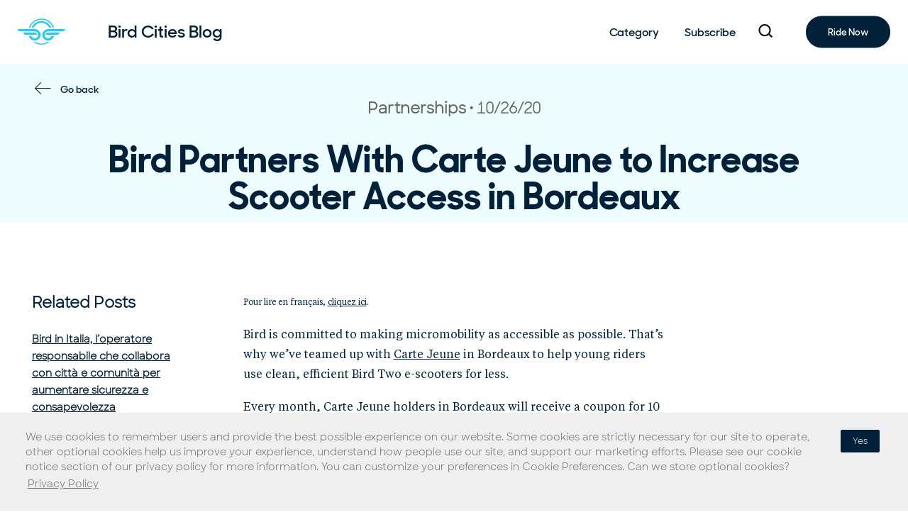

--- FILE ---
content_type: text/html; charset=UTF-8
request_url: https://www.bird.co/it/blog/bird-partners-with-carte-jeune-to-increase-scooter-access-in-bordeaux/
body_size: 11271
content:
<!doctype html>

<!--[if IEMobile 7 ]> <html lang="it-IT"class="no-js iem7"> <![endif]-->
<!--[if lt IE 7 ]> <html lang="it-IT" class="no-js ie6"> <![endif]-->
<!--[if IE 7 ]>    <html lang="it-IT" class="no-js ie7"> <![endif]-->
<!--[if IE 8 ]>    <html lang="it-IT" class="no-js ie8"> <![endif]-->
<!--[if (gte IE 9)|(gt IEMobile 7)|!(IEMobile)|!(IE)]><!--><html lang="it-IT" class="no-js"><!--<![endif]-->

	<head>
		<meta charset="utf-8" />
		<meta name="viewport" content="width=device-width, initial-scale=1.0" />
		<meta http-equiv="X-UA-Compatible" content="IE=edge,chrome=1">

		<meta name="msapplication-TileColor" content="#000000">
		<meta name="theme-color" content="#ffffff">
		<meta name="facebook-domain-verification" content="fn76dyoiq9xiqqexjcsen5y81n5ur9" />

		<link media="all" href="https://www.bird.co/it/wp-content/cache/autoptimize/7/css/autoptimize_77d9d77f1f801ffbc1ad623c02be1213.css" rel="stylesheet"><title>Bird Partners With Carte Jeune to Increase Scooter Access in Bordeaux</title>

		<!-- media-queries.js (fallback) -->
		<!--[if lt IE 9]>
			<script src="http://css3-mediaqueries-js.googlecode.com/svn/trunk/css3-mediaqueries.js"></script>
		<![endif]-->

		<!-- html5.js -->
		<!--[if lt IE 9]>
			<script src="http://html5shim.googlecode.com/svn/trunk/html5.js"></script>
		<![endif]-->

		<!-- Google Tag Manager -->
		<!-- Google tag (gtag.js) -->
    <script async src="https://www.googletagmanager.com/gtag/js?id=G-48HQL517J9"></script>
    <script>
      window.dataLayer = window.dataLayer || [];
      function gtag(){dataLayer.push(arguments);}
      gtag('js', new Date());

      gtag('config', 'G-48HQL517J9');
    </script>
		<!-- End Google Tag Manager -->

		<!-- wordpress head functions -->
		<meta name='robots' content='index, follow, max-image-preview:large, max-snippet:-1, max-video-preview:-1' />
	
	<meta name="dlm-version" content="5.1.5">
	<!-- This site is optimized with the Yoast SEO plugin v26.0 - https://yoast.com/wordpress/plugins/seo/ -->
	<meta name="description" content="We’ve teamed up with Carte Jeune in Bordeaux to help young riders use clean, efficient Bird Two e-scooters for less." />
	<link rel="canonical" href="https://www.bird.co/it/blog/bird-partners-with-carte-jeune-to-increase-scooter-access-in-bordeaux/" />
	<meta property="og:locale" content="en_US" />
	<meta property="og:type" content="article" />
	<meta property="og:title" content="Bird Partners With Carte Jeune to Increase Scooter Access in Bordeaux" />
	<meta property="og:description" content="We’ve teamed up with Carte Jeune in Bordeaux to help young riders use clean, efficient Bird Two e-scooters for less." />
	<meta property="og:url" content="https://www.bird.co/it/blog/bird-partners-with-carte-jeune-to-increase-scooter-access-in-bordeaux/" />
	<meta property="og:site_name" content="Bird" />
	<meta property="article:published_time" content="2020-10-26T17:48:37+00:00" />
	<meta property="article:modified_time" content="2021-03-08T20:13:47+00:00" />
	<meta property="og:image" content="https://i0.wp.com/www.bird.co/it/wp-content/uploads/sites/7/2020/10/bird-partners-carte-jeune-increase-scooter-access-bordeaux-1.jpg?fit=2000%2C1000&ssl=1" />
	<meta property="og:image:width" content="2000" />
	<meta property="og:image:height" content="1000" />
	<meta property="og:image:type" content="image/jpeg" />
	<meta name="twitter:card" content="summary_large_image" />
	<meta name="twitter:label1" content="Written by" />
	<meta name="twitter:data1" content="" />
	<meta name="twitter:label2" content="Est. reading time" />
	<meta name="twitter:data2" content="1 minute" />
	<script type="application/ld+json" class="yoast-schema-graph">{"@context":"https://schema.org","@graph":[{"@type":"WebPage","@id":"https://www.bird.co/it/blog/bird-partners-with-carte-jeune-to-increase-scooter-access-in-bordeaux/","url":"https://www.bird.co/it/blog/bird-partners-with-carte-jeune-to-increase-scooter-access-in-bordeaux/","name":"Bird Partners With Carte Jeune to Increase Scooter Access in Bordeaux","isPartOf":{"@id":"https://www.bird.co/it/#website"},"primaryImageOfPage":{"@id":"https://www.bird.co/it/blog/bird-partners-with-carte-jeune-to-increase-scooter-access-in-bordeaux/#primaryimage"},"image":{"@id":"https://www.bird.co/it/blog/bird-partners-with-carte-jeune-to-increase-scooter-access-in-bordeaux/#primaryimage"},"thumbnailUrl":"/","datePublished":"2020-10-26T17:48:37+00:00","dateModified":"2021-03-08T20:13:47+00:00","author":{"@id":""},"description":"We’ve teamed up with Carte Jeune in Bordeaux to help young riders use clean, efficient Bird Two e-scooters for less.","breadcrumb":{"@id":"https://www.bird.co/it/blog/bird-partners-with-carte-jeune-to-increase-scooter-access-in-bordeaux/#breadcrumb"},"inLanguage":"en-US","potentialAction":[{"@type":"ReadAction","target":["https://www.bird.co/it/blog/bird-partners-with-carte-jeune-to-increase-scooter-access-in-bordeaux/"]}]},{"@type":"ImageObject","inLanguage":"en-US","@id":"https://www.bird.co/it/blog/bird-partners-with-carte-jeune-to-increase-scooter-access-in-bordeaux/#primaryimage","url":"/","contentUrl":"/","width":2000,"height":1000},{"@type":"BreadcrumbList","@id":"https://www.bird.co/it/blog/bird-partners-with-carte-jeune-to-increase-scooter-access-in-bordeaux/#breadcrumb","itemListElement":[{"@type":"ListItem","position":1,"name":"Home","item":"https://www.bird.co/it/"},{"@type":"ListItem","position":2,"name":"Blog","item":"https://www.bird.co/it/blog/"},{"@type":"ListItem","position":3,"name":"Bird Partners With Carte Jeune to Increase Scooter Access in Bordeaux"}]},{"@type":"WebSite","@id":"https://www.bird.co/it/#website","url":"https://www.bird.co/it/","name":"Bird","description":"","potentialAction":[{"@type":"SearchAction","target":{"@type":"EntryPoint","urlTemplate":"https://www.bird.co/it/?s={search_term_string}"},"query-input":{"@type":"PropertyValueSpecification","valueRequired":true,"valueName":"search_term_string"}}],"inLanguage":"en-US"},{"@type":"Person","@id":"","url":"https://www.bird.co/it/blog/author/"}]}</script>
	<!-- / Yoast SEO plugin. -->


<link rel='preconnect' href='//c0.wp.com' />
<link href='https://cdnjs.cloudflare.com' rel='preconnect' />
<link href='https://ajax.cloudflare.com' rel='preconnect' />
<link href='https://player.vimeo.com' rel='preconnect' />








<script type="text/javascript" src="https://cdnjs.cloudflare.com/ajax/libs/jquery/3.5.1/jquery.min.js?ver=3.5.1" id="jquery-js"></script>
<link rel="https://api.w.org/" href="https://www.bird.co/it/wp-json/" /><link rel="alternate" title="JSON" type="application/json" href="https://www.bird.co/it/wp-json/wp/v2/posts/12098" /><link rel='shortlink' href='https://www.bird.co/it/?p=12098' />
<link rel="alternate" hreflang="en-US" href="https://www.bird.co/blog/bird-partners-with-carte-jeune-to-increase-scooter-access-in-bordeaux/"><link rel="alternate" hreflang="vi-VN" href="https://www.bird.co/vie/blog/bird-partners-with-carte-jeune-to-increase-scooter-access-in-bordeaux/"><link rel="alternate" hreflang="no-NO" href="https://www.bird.co/nb/blog/bird-partners-with-carte-jeune-to-increase-scooter-access-in-bordeaux/"><link rel="alternate" hreflang="sv-SE" href="https://www.bird.co/sv/blog/bird-partners-with-carte-jeune-to-increase-scooter-access-in-bordeaux/"><link rel="alternate" hreflang="it-IT" href="https://www.bird.co/it/blog/bird-partners-with-carte-jeune-to-increase-scooter-access-in-bordeaux/">    <!-- preload fonts -->
                <link rel="preload"
                  href="https://www.bird.co/it/wp-content/themes/pressotheme-6-child/dist/assets/webfonts/SharpSans/SharpSans-Book.woff2"
                  as="font"
                  crossorigin="anonymous">
                        <link rel="preload"
                  href="https://www.bird.co/it/wp-content/themes/pressotheme-6-child/dist/assets/webfonts/SharpSansNo1/SharpSansDispNo1-Semibold.woff2"
                  as="font"
                  crossorigin="anonymous">
                <!-- END preload fonts -->
    		<!-- end of wordpress head -->

		<link rel="pingback" href="https://www.bird.co/it/xmlrpc.php">

		<!-- icons & favicons -->
		<link rel="apple-touch-icon" sizes="180x180" href="https://www.bird.co/it/wp-content/themes/pressotheme-6-child/apple-touch-icon.png">
		<link rel="icon" type="image/png" sizes="32x32" href="https://www.bird.co/it/wp-content/themes/pressotheme-6-child/favicon-32x32.png">
		<link rel="icon" type="image/png" sizes="16x16" href="https://www.bird.co/it/wp-content/themes/pressotheme-6-child/favicon-16x16.png">
		<link rel="manifest" href="https://www.bird.co/it/wp-content/themes/pressotheme-6-child/site.webmanifest">
		<link rel="mask-icon" href="https://www.bird.co/it/wp-content/themes/pressotheme-6-child/safari-pinned-tab.svg" color="#5bbad5">
		<meta name="msapplication-TileColor" content="#2d89ef">
		<meta name="theme-color" content="#ffffff">

	</head>

	<body class="wp-singular post-template-default single single-post postid-12098 single-format-standard wp-theme-pressotheme-6 wp-child-theme-pressotheme-6-child user-alert-ready user-alert-active">

		<!-- Google Tag Manager (noscript) -->
		<noscript><iframe src="https://www.googletagmanager.com/ns.html?id=GTM-MBML2WR"
						  height="0" width="0" style="display:none;visibility:hidden"></iframe></noscript>
		<!-- End Google Tag Manager (noscript) -->

		<!-- OLD IE Warning Message !-->
		<!--[if IE 8]>
		<div id="old-browser-alert" data-alert class="alert-box alert text-center" style="padding:30px 0;font-weight:bold;">
		  This site was designed for modern browsers. To view this site please update your browser: 		  <a style="color:#ffffff;text-decoration:underline;" href="http://outdatedbrowser.com/en" target="_blank">http://outdatedbrowser.com/en</a>
		</div>
		<style>
			.off-canvas-wrap {
				display: none;
			}
		</style>
		<![endif]-->

				<div id="mobile-menu-overlay"></div>

				<!-- Main Container !-->
				<main id="main-container">

					<!-- Header !-->
					
					<!-- Body Container !-->
					<div id="body-container">

<div id="react-app-get-posts"></div>

<section class="grid-container">
	<div class="grid-x">

		<div class="small-12 cell" role="main">

	
		<article id="post-12098" class="grid-x post-12098 post type-post status-publish format-standard has-post-thumbnail hentry category-partnerships" role="article">

			<header class="cell small-12">

									<div id="blog-header-bg" role="presentation"></div>
				
				<ul class="arrow-link-list reverse">
					<li>
						<a
								href="https://www.bird.co/it/blog/"
								class="go-back"
								arial-title="Navigate Back to Blog Home Page"
						>
							Go back						</a>
					</li>
				</ul>

				<div class="post-meta">

					<span class="show-for-sr">
						Post Category 					</span>

					<p>
						Partnerships					</p>

					<span class="show-for-sr">
						Post Published 					</span>
										<time datetime="2020-10-26 05:48">
						10/26/20					</time>

				</div>

				<h1>
					Bird Partners With Carte Jeune to Increase Scooter Access in Bordeaux				</h1>

                
                <div class="media-container">
                                            <img src="https://birdlight.wpengine.com/wp-content/uploads/2020/10/bird-partners-carte-jeune-increase-scooter-access-bordeaux-1.jpg" alt="" />
                                    </div>

			</header> <!-- end article header -->

			<div class="cell small-12">
				<div id="blog-single-container" class="grid-x">

					<div id="sidebar" class="cell small-12 medium-3 small-order-2 medium-order-1" data-sticky-container>

						<div class="sticky" data-sticky data-top-anchor="blog-single-container:top" data-btm-anchor="blog-single-container:bottom" data-sticky-on="medium">
							<!-- related posts !-->
								<p class="title" tabindex="0">
		Related Posts	</p>

	<div class="related-posts">

					<div class="item">
				<a href="https://www.bird.co/it/blog/bird-in-italia-loperatore-responsabile-che-collabora-con-citta-e-comunita-per-aumentare-sicurezza-e-consapevolezza/"
				   class="post-title">
					Bird in Italia, l&#8217;operatore responsabile che collabora con città e comunità per aumentare sicurezza e consapevolezza				</a>
				<div class="post-meta">
					<span class="show-for-sr">
						Post Published 					</span>
										<time datetime="2022-07-13 10:28">
						July 13, 2022					</time>
				</div>
			</div>
					<div class="item">
				<a href="https://www.bird.co/it/blog/bird-nitto-atp-finals-partner-promote-sporting-mobility-excellence/"
				   class="post-title">
					Bird and Nitto ATP Finals Partner to Promote Sporting and Mobility Excellence				</a>
				<div class="post-meta">
					<span class="show-for-sr">
						Post Published 					</span>
										<time datetime="2021-11-24 03:28">
						November 24, 2021					</time>
				</div>
			</div>
					<div class="item">
				<a href="https://www.bird.co/it/blog/qari-electric-mopeds-integrate-bird-partner-scroll-georgia/"
				   class="post-title">
					Qari Electric Mopeds Integrate With Bird Partner Scroll in Georgia				</a>
				<div class="post-meta">
					<span class="show-for-sr">
						Post Published 					</span>
										<time datetime="2021-11-19 11:14">
						November 19, 2021					</time>
				</div>
			</div>
		
	</div>
							</div>

					</div>

					<section class="post-content small-12 medium-8 medium-offset-1 large-offset-0 large-6 cell small-order-1 medium-order-2">

						
<p style="font-size:12px">Pour lire en français, <a href="https://www.bird.co/fr/blog/bird-carte-jeune-permettre-acces-trottinettes-bordeaux-plus-grand-nombre/" target="_blank" rel="noreferrer noopener"><span style="text-decoration: underline">cliquez ici</span></a>.</p>



<p>Bird is committed to making micromobility as accessible as possible. That’s why we’ve teamed up with <a href="https://cartejeune.bordeaux-metropole.fr/" target="_blank" rel="noreferrer noopener"><span style="text-decoration: underline">Carte Jeune</span></a> in Bordeaux to help young riders use clean, efficient Bird Two e-scooters for less.&nbsp;</p>



<p>Every month, Carte Jeune holders in Bordeaux will receive a coupon for 10 free unlocks to be applied to their Bird account. The discounts are available for anyone between 18-25 years old, and a new coupon will automatically be sent monthly for the duration of the program.&nbsp;</p>



<p>To apply, Carte Jeune holders are asked to follow these steps:</p>



<ol class="wp-block-list"><li>Download the <a href="https://go.bird.co/" target="_blank" rel="noreferrer noopener"><span style="text-decoration: underline">Bird app</span></a></li><li>Create an account</li><li>Email a photo of your Carte Jeune as well as your ID to <a href="mailto:france@bird.co" target="_blank" rel="noreferrer noopener"><span style="text-decoration: underline">france@bird.co</span></a></li></ol>



<p><br>Please allow several business days for our team to review and approve your submission.</p>



<p>We’re proud to work with local organizations like Carte Jeune to help ensure that shared micromobility works for riders of all ages in Bordeaux. You can learn more about the launch of <a href="https://www.bird.co/blog/bird-two-launches-bordeaux-help-city-meet-sustainability-goals/" target="_blank" rel="noreferrer noopener"><span style="text-decoration: underline">Bird Two in Bordeaux here</span></a>, or subscribe to our Bird Cities Blog to stay informed about all of our community programs.</p>

					</section> <!-- end article section -->
				</div>
			</div>

		</article> <!-- end article -->

	
</div> <!-- end #main -->

	</div>
</section>

</div>
<!-- /Body Container !-->

<!-- /Main Container !-->
</main>
    <!-- footer container !-->
    <footer id="site-footer">

	<p class="show-for-sr" tabindex="0">
		You are on the site footer	</p>

	<div class="footer-container grid-container">

		<div id="footer-top" class="grid-x footer-row links">

			<div class="cell large-6 small-6 medium-6 footer-logo">
				<a href="https://www.bird.co/it" title="Bird">
					<span class="show-for-sr">
						Navigate to home page					</span>

											<svg width="67px" height="38px" viewBox="0 0 67 38" version="1.1" xmlns="http://www.w3.org/2000/svg" xmlns:xlink="http://www.w3.org/1999/xlink">
	<g id="Page-1" stroke="none" stroke-width="1" fill="none" fill-rule="evenodd">
		<g class="bird-fill-logo-svg" transform="translate(-20.000000, -5146.436445)">
			<path d="M67.6308592,5170.89945 C67.4027264,5171.75494 66.9546085,5172.52897 66.3435387,5173.14004 C65.4473029,5174.03627 64.2170237,5174.59031 62.8645142,5174.59031 C61.5120129,5174.59031 60.2817256,5174.03627 59.3854898,5173.14004 C58.489254,5172.2438 57.9352173,5171.01351 57.9352173,5169.66101 C57.9352173,5168.30851 58.489254,5167.07822 59.3854898,5166.18199 C60.2817256,5165.28575 61.5120129,5164.73172 62.8645142,5164.73172 L82.6713255,5164.73172 L83.5920041,5164.73172 C85.2704093,5164.57691 86.6310582,5163.18367 86.736977,5161.50527 L62.8645142,5161.50527 C60.6157771,5161.50527 58.5788776,5162.42594 57.1041623,5163.90066 C55.629447,5165.37538 54.7087684,5167.42042 54.7087684,5169.66101 C54.7087684,5171.90975 55.629447,5173.94665 57.1041623,5175.42136 C58.5788776,5176.89608 60.6239247,5177.81676 62.8645142,5177.81676 C65.1132513,5177.81676 67.1501509,5176.89608 68.6248662,5175.42136 C69.8225631,5174.22367 70.6536263,5172.65118 70.9224889,5170.89945 L67.6308592,5170.89945 L67.6308592,5170.89945 Z M59.3528994,5169.43288 L74.914812,5169.43288 L75.8354906,5169.43288 C77.5138958,5169.27808 78.8745447,5167.88484 78.9804635,5166.20643 L62.220854,5166.20643 C61.5283081,5166.33679 60.8846478,5166.67899 60.3794968,5167.18414 C59.7684269,5167.78706 59.4099326,5168.57738 59.3528994,5169.43288 L59.3528994,5169.43288 Z M39.1061178,5170.89945 C39.3342506,5171.75494 39.7823685,5172.52897 40.3934383,5173.14004 C41.2896741,5174.03627 42.5199615,5174.59031 43.8724628,5174.59031 C45.2249641,5174.59031 46.4552514,5174.03627 47.3514872,5173.14004 C48.247723,5172.2438 48.8017597,5171.01351 48.8017597,5169.66101 C48.8017597,5168.30851 48.247723,5167.07822 47.3514872,5166.18199 C46.4552514,5165.28575 45.2249641,5164.73172 43.8724628,5164.73172 L24.0656515,5164.73172 L23.1449729,5164.73172 C21.4665677,5164.57691 20.1059188,5163.18367 20,5161.50527 L43.8806104,5161.50527 C46.1293475,5161.50527 48.166247,5162.42594 49.6409623,5163.90066 C51.1156776,5165.37538 52.0363562,5167.42042 52.0363562,5169.66101 C52.0363562,5171.90975 51.1238252,5173.94665 49.6409623,5175.42136 C48.166247,5176.89608 46.1211999,5177.81676 43.8806104,5177.81676 C41.6318733,5177.81676 39.5949737,5176.89608 38.1202584,5175.42136 C36.9225615,5174.22367 36.0915065,5172.65118 35.8226357,5170.89945 L39.1061178,5170.89945 L39.1061178,5170.89945 Z M47.3840776,5169.43288 L31.822165,5169.43288 L30.9014864,5169.43288 C29.2230812,5169.27808 27.8624323,5167.88484 27.7565135,5166.20643 L44.5242706,5166.20643 C45.2168165,5166.33679 45.8604767,5166.67899 46.3656278,5167.18414 C46.9604025,5167.78706 47.3270444,5168.57738 47.3840776,5169.43288 L47.3840776,5169.43288 Z M53.3644147,5150.05789 C57.5033946,5150.05789 61.2512898,5151.7363 63.96444,5154.44945 C65.4228601,5155.90787 66.579819,5157.6596 67.3375456,5159.60688 L64.6406988,5159.60688 C64.0296289,5158.33585 63.1985739,5157.17889 62.2127145,5156.19303 C59.9476822,5153.928 56.8190045,5152.52661 53.3644228,5152.52661 C49.9098412,5152.52661 46.7811635,5153.928 44.5161312,5156.19303 C43.5302718,5157.17889 42.7073644,5158.33585 42.0881469,5159.60688 L39.3912919,5159.60688 C40.1490185,5157.6596 41.3059775,5155.89972 42.7643976,5154.44945 C45.4856872,5151.7363 49.2335824,5150.05789 53.3644147,5150.05789 L53.3644147,5150.05789 Z M53.3644147,5146.4648 C58.489254,5146.4648 63.133385,5148.54244 66.498343,5151.9074 C68.6248662,5154.02577 70.229943,5156.65745 71.1343264,5159.60688 L69.4722164,5159.60688 C68.6248662,5157.09742 67.2153317,5154.85683 65.3821221,5153.02362 C62.3023299,5149.94382 58.0574313,5148.04543 53.3644147,5148.04543 C48.6713981,5148.04543 44.4264995,5149.95197 41.3467073,5153.02362 C39.5134977,5154.84868 38.1039632,5157.09742 37.256613,5159.60688 L35.594503,5159.60688 C36.4907388,5156.66559 38.1039632,5154.03392 40.2223388,5151.9074 C43.5954444,5148.55059 48.2395754,5146.4648 53.3644147,5146.4648 L53.3644147,5146.4648 Z M65.0725133,5179.47072 C61.8786548,5182.0698 57.8048557,5183.61785 53.3725623,5183.61785 C48.9402689,5183.61785 44.8664698,5182.06166 41.6726113,5179.47072 C42.3895999,5179.63367 43.1310313,5179.71515 43.8806104,5179.71515 C44.1657763,5179.71515 44.4509422,5179.707 44.7279606,5179.68256 C47.2618636,5181.18172 50.2194418,5182.04536 53.3725623,5182.04536 C56.5256828,5182.04536 59.483261,5181.18172 62.017164,5179.68256 C62.3023299,5179.70699 62.5793483,5179.71515 62.8645142,5179.71515 C63.6140933,5179.71515 64.3473771,5179.62552 65.0725133,5179.47072 L65.0725133,5179.47072 Z" id="Fill-1"></path>
		</g>
	</g>
</svg>					
				</a>
			</div>

			<div class="cell large-6 small-6 medium-6 footer-social">

								<ul class="social-links">

										<li class="twitter">
						<a href="https://twitter.com/birdride/"
						   target="_blank"
						   aria-label="twitter"
						   class="social-media-link">
															<span class="show-for-sr">Navigate to Bird Twitter Profile</span>
<svg xmlns="https://www.w3.org/2000/svg" viewBox="0 0 25.369 20.548" class="svg white-fill" alt="Twitter Logo"><path d="M25.369 2.45a9.354 9.354 0 0 1-3 .79A5.107 5.107 0 0 0 24.658.4a9.963 9.963 0 0 1-3.319 1.26A5.088 5.088 0 0 0 17.624 0a5.211 5.211 0 0 0-5.216 5.216 6.1 6.1 0 0 0 .158 1.184A14.9 14.9 0 0 1 1.818.948a4.974 4.974 0 0 0-.711 2.608A5.347 5.347 0 0 0 3.4 7.9a4.828 4.828 0 0 1-2.371-.632v.079a5.171 5.171 0 0 0 4.189 5.058 7.787 7.787 0 0 1-1.344.158 3.848 3.848 0 0 1-.948-.079 5.279 5.279 0 0 0 4.821 3.635 10.208 10.208 0 0 1-6.481 2.213A6.8 6.8 0 0 1 0 18.256a15.689 15.689 0 0 0 8.061 2.292A14.666 14.666 0 0 0 22.84 5.769v-.632a13.605 13.605 0 0 0 2.529-2.687z"></path></svg>													</a>
					</li>
										<li class="instagram">
						<a href="https://instagram.com/bird/"
						   target="_blank"
						   aria-label="instagram"
						   class="social-media-link">
															<span class="show-for-sr">Navigate to Bird Instagram Profile</span>
<svg xmlns="https://www.w3.org/2000/svg" viewBox="0 0 21.44 21.44" class="svg white-fill" alt="Instagram Logo"><path d="M10.72 1.932c2.862 0 3.2.011 4.332.062a4.593 4.593 0 0 1 3.223 1.171 4.593 4.593 0 0 1 1.171 3.223c.052 1.13.062 1.469.062 4.332s-.011 3.2-.062 4.332a4.593 4.593 0 0 1-1.171 3.223 4.593 4.593 0 0 1-3.223 1.171c-1.13.052-1.469.062-4.332.062s-3.2-.011-4.332-.062a4.593 4.593 0 0 1-3.223-1.171 4.593 4.593 0 0 1-1.171-3.223c-.052-1.13-.062-1.469-.062-4.332s.011-3.2.062-4.332a4.593 4.593 0 0 1 1.171-3.223 4.593 4.593 0 0 1 3.223-1.171c1.13-.052 1.469-.062 4.332-.062m0-1.932C7.809 0 7.444.012 6.3.064A6.41 6.41 0 0 0 1.8 1.8 6.407 6.407 0 0 0 .064 6.3C.012 7.444 0 7.809 0 10.72s.012 3.28.064 4.42a6.41 6.41 0 0 0 1.735 4.5 6.407 6.407 0 0 0 4.5 1.735c1.144.052 1.509.064 4.42.064s3.276-.012 4.42-.064a6.41 6.41 0 0 0 4.5-1.735 6.407 6.407 0 0 0 1.735-4.5c.052-1.144.064-1.509.064-4.42s-.012-3.276-.064-4.42a6.41 6.41 0 0 0-1.735-4.5A6.407 6.407 0 0 0 15.14.064C14 .012 13.631 0 10.72 0z"></path><path d="M10.72 5.215a5.5 5.5 0 1 0 5.5 5.5 5.5 5.5 0 0 0-5.5-5.5zm0 9.078a3.573 3.573 0 1 1 3.573-3.573 3.573 3.573 0 0 1-3.573 3.573z"></path><ellipse cx="1.286" cy="1.286" rx="1.286" ry="1.286" transform="translate(15.156 3.711)"></ellipse></svg>													</a>
					</li>
					
				</ul>
				
			</div>

		</div>

		<div id="footer-nav-container" class="footer-row grid-x links">

			<div id="footer-nav" class="cell small-12 medium-12">

				<div class="footer-row grid-x">
						<div id="nav-one" class="cell">

						<div class="footer-column-heading" tabindex="0">Rider</div>

						<ul id="menu-rider" class="no-icon nav-list"><li id="menu-item-8806" class="menu-item menu-item-type-post_type menu-item-object-page menu-item-8806 active-for-post-6602"><a href="https://www.bird.co/it/how/">Come usare Bird</a></li>
<li id="menu-item-7508" class="menu-item menu-item-type-post_type menu-item-object-page menu-item-7508 active-for-post-7464"><a href="https://www.bird.co/it/map/">Mappa</a></li>
<li id="menu-item-8805" class="menu-item menu-item-type-post_type menu-item-object-page menu-item-8805 active-for-post-7873"><a href="https://www.bird.co/it/safety/">Sicurezza</a></li>
<li id="menu-item-15581" class="menu-item menu-item-type-post_type menu-item-object-page menu-item-15581 active-for-post-13547"><a href="https://www.bird.co/it/sustainability/">Sostenibilità</a></li>
</ul>

					</div>

					<div id="nav-two" class="cell">

						<div class="footer-column-heading" tabindex="0">Veicoli</div>

						<ul id="menu-veicoli" class="no-icon nav-list"><li id="menu-item-14121" class="menu-item menu-item-type-custom menu-item-object-custom menu-item-14121 nav-menu-item active-for-post-14121"><a href="https://bikeshare.bird.co">Bird Bikeshare</a></li>
<li id="menu-item-14052" class="menu-item menu-item-type-custom menu-item-object-custom menu-item-14052 nav-menu-item active-for-post-14052"><a href="https://three.bird.co">Bird Three</a></li>
<li id="menu-item-8807" class="menu-item menu-item-type-custom menu-item-object-custom menu-item-8807 nav-menu-item active-for-post-8807"><a href="https://two.bird.co">Bird Two</a></li>
<li id="menu-item-7277" class="menu-item menu-item-type-custom menu-item-object-custom menu-item-7277 nav-menu-item active-for-post-7277"><a href="https://one.bird.co">Bird One</a></li>
</ul>

					</div>

					<div id="nav-three" class="cell">

						<div class="footer-column-heading" tabindex="0">Partner</div>

						<ul id="menu-partner" class="no-icon nav-list"><li id="menu-item-7279" class="menu-item menu-item-type-post_type menu-item-object-page menu-item-7279 active-for-post-6758"><a href="https://www.bird.co/it/cities/">Città</a></li>
<li id="menu-item-7281" class="menu-item menu-item-type-post_type menu-item-object-page menu-item-7281 active-for-post-6766"><a href="https://www.bird.co/it/platform/">Platform</a></li>
</ul>
					</div>

					<div id="nav-four" class="cell">	

						<div class="footer-column-heading" tabindex="0">Azienda</div>

						<ul id="menu-azienda" class="no-icon nav-list"><li id="menu-item-15296" class="menu-item menu-item-type-post_type menu-item-object-page menu-item-15296 active-for-post-8146"><a href="https://www.bird.co/it/about/">Informazioni</a></li>
<li id="menu-item-9440" class="menu-item menu-item-type-post_type menu-item-object-page menu-item-9440 active-for-post-9411"><a href="https://www.bird.co/it/careers/">Lavora con noi</a></li>
<li id="menu-item-8808" class="menu-item menu-item-type-post_type menu-item-object-page menu-item-8808 active-for-post-8134"><a href="https://www.bird.co/it/contact-us/">Contattaci</a></li>
</ul>
					</div>

					<div id="footer-blog" class="cell has-border">

							<div class="footer-row grid-x">
								<div class="cell small-12">

									<div class="footer-column-heading">
										<a href="https://www.bird.co/it/blog/">
											Blog

										<svg width="30px" height="15px" viewBox="0 0 30 15" version="1.1" xmlns="http://www.w3.org/2000/svg" xmlns:xlink="http://www.w3.org/1999/xlink">
											<g id="Page-1" stroke="none" stroke-width="1" fill="none" fill-rule="evenodd" stroke-linecap="square">
												<g id="Rental_Mob_v2-Copy" transform="translate(-96.000000, -5927.436445)" stroke="#0A7B94">
													<g id="Group-9" transform="translate(20.000000, 5903.227494)">
														<g id="Group-6-Copy" transform="translate(75.335711, 22.294172)">
															<path d="M1.46706434,9 L29.5044997,9" id="Line-2"></path>
															<g id="Group-5" transform="translate(23.381961, 9.335906) rotate(-315.000000) translate(-23.381961, -9.335906) translate(17.381961, 3.335906)">
																<path d="M0.536771555,1.01564569 L10.5255145,1.01564569" id="Line-2-Copy"></path>
																<path d="M5.1493737,6.42075409 L15.1381167,6.42075409" id="Line-2-Copy-2" transform="translate(10.532012, 6.420754) rotate(90.000000) translate(-10.532012, -6.420754) "></path>
															</g>
														</g>
													</g>
												</g>
											</g>
										</svg>
										</a>
									</div>

									<!-- Footer Blog list !-->
										<ul class="blog-list">

					<li>
				<a href="https://www.bird.co/it/blog/roll-to-the-polls-2022-elettori-alle-urne-grazie-alle-corse-scontate-di-bird/">
					<div>
							&#8220;Roll to the Polls 2022&#8221;: elettori alle urne grazie alle corse scontate di Bird.					</div>
					<p>
						<time datetime="2022-09-19 17:41">9.19.22</time>
					</p>
					<div href="https://www.bird.co/it/blog/roll-to-the-polls-2022-elettori-alle-urne-grazie-alle-corse-scontate-di-bird/" class="blog-arrow">

						<svg width="34px" height="34px" viewBox="0 0 34 34" version="1.1" xmlns="http://www.w3.org/2000/svg" xmlns:xlink="http://www.w3.org/1999/xlink">
							<g id="Page-1" stroke="none" stroke-width="1" fill="none" fill-rule="evenodd">
								<g id="Rental_Mob_v2-Copy" transform="translate(-322.000000, -6029.436445)" stroke="#979797">
									<g id="Group-9" transform="translate(20.000000, 5903.227494)">
										<g id="Group-3" transform="translate(302.000000, 126.713508)">
											<g id="Group-6" transform="translate(5.649397, 7.296542)" stroke-linecap="square">
												<path d="M1.05024741,9 L19.5044997,9" id="Line-2"></path>
												<g id="Group-5" transform="translate(13.381961, 9.335906) rotate(-315.000000) translate(-13.381961, -9.335906) translate(7.381961, 3.335906)">
													<path d="M0.536771555,1.01564569 L10.5255145,1.01564569" id="Line-2-Copy"></path>
													<path d="M5.1493737,6.42075409 L15.1381167,6.42075409" id="Line-2-Copy-2" transform="translate(10.532012, 6.420754) rotate(90.000000) translate(-10.532012, -6.420754) "></path>
												</g>
											</g>
											<circle id="Oval" cx="16.5768822" cy="16" r="16"></circle>
										</g>
									</g>
								</g>
							</g>
						</svg>
					</div>
				</a>
			</li>
					<li>
				<a href="https://www.bird.co/it/blog/gli-utenti-bird-hanno-speso-100-milioni-di-dollari-nelle-citta-e-risparmiato-42-milioni-di-litri-di-carburante-nel-2021/">
					<div>
							Gli utenti Bird hanno speso 100 milioni di dollari nelle città e risparmiato 4,2 milioni di litri di carburante nel 2021					</div>
					<p>
						<time datetime="2022-09-19 17:35">9.19.22</time>
					</p>
					<div href="https://www.bird.co/it/blog/gli-utenti-bird-hanno-speso-100-milioni-di-dollari-nelle-citta-e-risparmiato-42-milioni-di-litri-di-carburante-nel-2021/" class="blog-arrow">

						<svg width="34px" height="34px" viewBox="0 0 34 34" version="1.1" xmlns="http://www.w3.org/2000/svg" xmlns:xlink="http://www.w3.org/1999/xlink">
							<g id="Page-1" stroke="none" stroke-width="1" fill="none" fill-rule="evenodd">
								<g id="Rental_Mob_v2-Copy" transform="translate(-322.000000, -6029.436445)" stroke="#979797">
									<g id="Group-9" transform="translate(20.000000, 5903.227494)">
										<g id="Group-3" transform="translate(302.000000, 126.713508)">
											<g id="Group-6" transform="translate(5.649397, 7.296542)" stroke-linecap="square">
												<path d="M1.05024741,9 L19.5044997,9" id="Line-2"></path>
												<g id="Group-5" transform="translate(13.381961, 9.335906) rotate(-315.000000) translate(-13.381961, -9.335906) translate(7.381961, 3.335906)">
													<path d="M0.536771555,1.01564569 L10.5255145,1.01564569" id="Line-2-Copy"></path>
													<path d="M5.1493737,6.42075409 L15.1381167,6.42075409" id="Line-2-Copy-2" transform="translate(10.532012, 6.420754) rotate(90.000000) translate(-10.532012, -6.420754) "></path>
												</g>
											</g>
											<circle id="Oval" cx="16.5768822" cy="16" r="16"></circle>
										</g>
									</g>
								</g>
							</g>
						</svg>
					</div>
				</a>
			</li>
		
	</ul>

								</div>
							</div>

						</div>

					</div>
				</div>

			</div>

		<div id="footer-bottom" class="footer-row grid-x">

			<div class="cell large-11 small-12 medium-12 margin-bottom-m-phone">

				<ul class="no-icon nav-list">
					<li id="menu-item-15822" class="menu-item menu-item-type-custom menu-item-object-custom menu-item-15822 nav-menu-item active-for-post-15822"><a href="https://www.bird.co/agreement/?lang=italy">Accordo di noleggio</a></li>
<li id="menu-item-15824" class="menu-item menu-item-type-custom menu-item-object-custom menu-item-15824 nav-menu-item active-for-post-15824"><a href="https://www.bird.co/terms/?lang=italy">Termini di servizio</a></li>
<li id="menu-item-15823" class="menu-item menu-item-type-custom menu-item-object-custom menu-item-15823 nav-menu-item active-for-post-15823"><a href="https://www.bird.co/privacy/?lang=italy">Informativa sulla privacy</a></li>
<li id="menu-item-16938" class="menu-item menu-item-type-custom menu-item-object-custom menu-item-16938 nav-menu-item active-for-post-16938"><a href="https://www.bird.co/eu-candidate-privacy-policy/">Informativa sulla privacy dei candidati dell&#8217;UE</a></li>

				</ul>

				<!-- language switcher !-->
        
			</div>
      <div class="footer-copy-section">
        <div id="copyright" class="cell large-11 small-12 medium-12 margin-bottom-m-phone">
          <p>
            Copyright  © 2026 Blue Jay Transit, Inc.
          </p>
        </div>
        	<div id="language-switcher">
		<label class="show-for-sr" for="language-switcher-select">
			Choose a language		</label>
		<select name="lang-select" id="language-switcher-select">
							<option
					value="https://www.bird.co/blog/bird-partners-with-carte-jeune-to-increase-scooter-access-in-bordeaux/"
					lang="en"
									>
					English				</option>
							<option
					value=""
					lang="fr"
									>
					Français				</option>
							<option
					value=""
					lang="de"
									>
					Deutsch				</option>
							<option
					value=""
					lang="es"
									>
					Español				</option>
							<option
					value=""
					lang="he"
									>
					עברית				</option>
							<option
					value="https://www.bird.co/vie/blog/bird-partners-with-carte-jeune-to-increase-scooter-access-in-bordeaux/"
					lang="vi"
									>
					Tiếng Việt				</option>
							<option
					value="https://www.bird.co/nb/blog/bird-partners-with-carte-jeune-to-increase-scooter-access-in-bordeaux/"
					lang="no"
									>
					Norsk				</option>
							<option
					value="https://www.bird.co/sv/blog/bird-partners-with-carte-jeune-to-increase-scooter-access-in-bordeaux/"
					lang="sv"
									>
					Svenska				</option>
							<option
					value=""
					lang="nl"
									>
					Nederlands (Nederland)				</option>
							<option
					value=""
					lang="nl"
									>
					Nederlands (België)				</option>
							<option
					value="https://www.bird.co/it/blog/bird-partners-with-carte-jeune-to-increase-scooter-access-in-bordeaux/"
					lang="it"
					selected				>
					Italiano				</option>
					</select>
		<svg width="17" height="10" viewBox="0 0 17 10" fill="none" xmlns="http://www.w3.org/2000/svg" class="arrow svg white-stroke"><path d="M1 1L8.5 8.5L16 1" stroke="" stroke-width="1.5"/></svg>
	</div>
      </div>
        
		</div>

	</div>

</footer>

    <!-- Blog newsletter modal !-->
        <!-- Privacy policy reconsent modal !-->
    
<!--[if lt IE 7 ]>
<script src="//ajax.googleapis.com/ajax/libs/chrome-frame/1.0.3/CFInstall.min.js"></script>
<script>window.attachEvent('onload', function () {
    CFInstall.check({mode: 'overlay'})
})</script>
<![endif]-->

<script type="speculationrules">
{"prefetch":[{"source":"document","where":{"and":[{"href_matches":"\/it\/*"},{"not":{"href_matches":["\/it\/wp-*.php","\/it\/wp-admin\/*","\/it\/wp-content\/uploads\/sites\/7\/*","\/it\/wp-content\/*","\/it\/wp-content\/plugins\/*","\/it\/wp-content\/themes\/pressotheme-6-child\/*","\/it\/wp-content\/themes\/pressotheme-6\/*","\/it\/*\\?(.+)"]}},{"not":{"selector_matches":"a[rel~=\"nofollow\"]"}},{"not":{"selector_matches":".no-prefetch, .no-prefetch a"}}]},"eagerness":"conservative"}]}
</script>
<!-- After adding this script, call setConsentBannerParams({uuid: <unique id> }) to set unique ID for a customer.  -->
<script>
(function () {
	var s = document.createElement('script');
	s.src = 'https://cdn-prod.securiti.ai/consent/cookie-consent-sdk-loader.js';
	s.setAttribute('data-tenant-uuid', 'f190d1ee-1a38-444f-a164-a536791e6800');
	s.setAttribute('data-domain-uuid', '517f81ff-f3c1-4fcc-aba6-6a74af1486e0');
	s.setAttribute('data-backend-url', 'https://app.securiti.ai');
	s.setAttribute('data-skip-css', 'false');
	s.defer = true;
	var parent_node = document.head || document.body;
	parent_node.appendChild(s);
})()
</script><script type="text/javascript" id="flying-pages-js-before">
/* <![CDATA[ */
window.FPConfig= {
	delay: 0,
	ignoreKeywords: ["\/wp-admin","\/wp-login.php","\/cart","\/checkout","add-to-cart","logout","#","?",".png",".jpeg",".jpg",".gif",".svg",".webp"],
	maxRPS: 3,
    hoverDelay: 50
};
/* ]]> */
</script>
<script type="text/javascript" src="https://www.bird.co/it/wp-content/plugins/flying-pages/flying-pages.min.js?ver=2.4.7" id="flying-pages-js" defer></script>
<script type="text/javascript" id="dlm-xhr-js-extra">
/* <![CDATA[ */
var dlmXHRtranslations = {"error":"An error occurred while trying to download the file. Please try again.","not_found":"Download does not exist.","no_file_path":"No file path defined.","no_file_paths":"No file paths defined.","filetype":"Download is not allowed for this file type.","file_access_denied":"Access denied to this file.","access_denied":"Access denied. You do not have permission to download this file.","security_error":"Something is wrong with the file path.","file_not_found":"File not found."};
/* ]]> */
</script>
<script type="text/javascript" id="dlm-xhr-js-before">
/* <![CDATA[ */
const dlmXHR = {"xhr_links":{"class":["download-link","download-button"]},"prevent_duplicates":true,"ajaxUrl":"https:\/\/www.bird.co\/it\/wp-admin\/admin-ajax.php"}; dlmXHRinstance = {}; const dlmXHRGlobalLinks = "https://www.bird.co/it/download/"; const dlmNonXHRGlobalLinks = []; dlmXHRgif = "https://www.bird.co/it/wp-includes/images/spinner.gif"; const dlmXHRProgress = "1"
/* ]]> */
</script>


<script type="text/javascript" id="prso-theme-app-js-extra">
/* <![CDATA[ */
var prsoThemeLocalVars = {"gtm":{"adWordsForms":[{"form_id":"4","conversion_id":"AW-780408639\/iC4uCM7S7bcBEL-ukPQC"}],"gaforms":[{"form_id":"16","eventcategory":"Fleet-manager","eventaction":"Sign-up","eventlabel":"direct"},{"form_id":"17","eventcategory":"Fleet-manager","eventaction":"Sign-up","eventlabel":"referral"},{"form_id":"23","eventcategory":"Fleet-manager","eventaction":"Sign-up","eventlabel":"direct"},{"form_id":"24","eventcategory":"Fleet-manager","eventaction":"Sign-up","eventlabel":"direct"},{"form_id":"22","eventcategory":"Fleet-manager","eventaction":"Sign-up","eventlabel":"direct"},{"form_id":"21","eventcategory":"Fleet-manager","eventaction":"Sign-up","eventlabel":"direct"},{"form_id":"25","eventcategory":"Fleet-manager","eventaction":"Sign-up","eventlabel":"direct"},{"form_id":"28","eventcategory":"Fleet-manager","eventaction":"Sign-up","eventlabel":"direct"},{"form_id":"27","eventcategory":"Fleet-manager","eventaction":"Sign-up","eventlabel":"direct"},{"form_id":"29","eventcategory":"Fleet-manager","eventaction":"Sign-up","eventlabel":"direct"},{"form_id":"26","eventcategory":"Fleet-manager","eventaction":"Sign-up","eventlabel":"direct"},{"form_id":"32","eventcategory":"Fleet-manager","eventaction":"Sign-up","eventlabel":"direct"},{"form_id":"30","eventcategory":"Fleet-manager","eventaction":"Sign-up","eventlabel":"direct"},{"form_id":"33","eventcategory":"Fleet-manager","eventaction":"Sign-up","eventlabel":"direct"},{"form_id":"34","eventcategory":"Fleet-manager","eventaction":"Sign-up","eventlabel":"direct"}]},"reactConfig":{"restEndpoint":"https:\/\/www.bird.co\/it\/wp-json\/wp\/v2\/posts","nonce":"prso-Km99Nb3KlV3Wn7$","filters":false,"selectedFilters":false,"search":true,"perPage":"10","paginationType":"button","i18n":{"noResultsText":"No results found","loadMore":"Load More","searchPlaceholder":"Keyword Search","searchQueryPrefix":"Results for:","resetButton":"Reset","filterSectionTitle":"Bird's Eye View","filterFieldTitle":"Filter by","accessibility":{"loadMore":"Load more results from page","privacyFiltersRole":"Privacy content filters","privacyFilterBy":"Filter Privacy content by country"}},"requestParamsWhitelist":["page","per_page","search","s","categories","tags"],"queryParams":[],"reactScripts":["https:\/\/www.bird.co\/it\/wp-content\/themes\/pressotheme-6-child\/dist\/react\/app.js"],"home":"https:\/\/www.bird.co\/it","homeTitle":"Bird","blogNav":{"items":[{"id":"11168","parent":{"ID":11168,"title":"Category","url":"#","classes":[""],"target":"","isCategory":false,"isNewsModal":false},"children":[{"ID":703,"object":"page","parent":11168,"title":"Blog","url":"https:\/\/www.bird.co\/it\/blog\/","classes":[""],"isCategory":false},{"ID":281,"object":"category","parent":11168,"title":"Impact","url":"https:\/\/www.bird.co\/it\/blog\/?categories=281","classes":[""],"isCategory":true},{"ID":282,"object":"category","parent":11168,"title":"Partnerships","url":"https:\/\/www.bird.co\/it\/blog\/?categories=282","classes":[""],"isCategory":true},{"ID":280,"object":"category","parent":11168,"title":"Insights","url":"https:\/\/www.bird.co\/it\/blog\/?categories=280","classes":[""],"isCategory":true},{"ID":278,"object":"category","parent":11168,"title":"Tech","url":"https:\/\/www.bird.co\/it\/blog\/?categories=278","classes":[""],"isCategory":true},{"ID":279,"object":"category","parent":11168,"title":"Data","url":"https:\/\/www.bird.co\/it\/blog\/?categories=279","classes":[""],"isCategory":true}]},{"id":"11169","parent":{"ID":11169,"title":"Subscribe","url":"#","classes":[""],"target":"","isCategory":false,"isNewsModal":true},"children":[]}],"itemsMobile":[{"id":"703","parent":{"ID":703,"title":"Blog","url":"https:\/\/www.bird.co\/it\/blog\/","classes":[""],"target":"","isCategory":false,"isNewsModal":false},"children":[]},{"id":"11167","parent":{"ID":11167,"title":"Subscribe","url":"#","classes":[""],"target":"","isCategory":false,"isNewsModal":true},"children":[]}],"blogHome":"https:\/\/www.bird.co\/it\/blog\/","blogHomeTitle":"Bird Cities Blog","button":{"title":"Ride Now","url":"https:\/\/go.bird.co\/"},"mode":"single"}},"disableModals":"","userAlert":{"active":false,"isHttps":true},"vendors":{"typeform":"https:\/\/www.bird.co\/it\/wp-content\/themes\/pressotheme-6-child\/dist\/assets\/vendors\/typeform\/typeform-elements.js"}};
/* ]]> */
</script>


<script defer src="https://www.bird.co/it/wp-content/cache/autoptimize/7/js/autoptimize_137d08a274b810d1fa4c7fd9ca3b095e.js"></script></body>
        <script type="text/javascript">
          /* <![CDATA[ */
          WebFontConfig = {
            custom: {
              families: [
                'TiemposText-Regular',
                'TiemposText-Bold'
              ],
              urls: [
                'https://www.bird.co/it/wp-content/themes/pressotheme-6-child/dist/assets/webfonts/loaders/tiempos.css'
              ]
            },
            timeout: 2000
          };
          /* ]]> */
        </script>
        <script src="https://ajax.googleapis.com/ajax/libs/webfont/1.6.26/webfont.js" async></script>
        

</html>

<script>
// replaces all heading tags inside single post section.post-content into h2 tags, except for h1 tags.
// This is to ensure consistent heading structure for accessibility.
document.addEventListener('DOMContentLoaded', () => {
  const container = document.querySelector('section.post-content');
  if (!container) return;

  const headings = container.querySelectorAll('h2, h3, h4, h5, h6');

  headings.forEach(oldHeading => {
    if (oldHeading.tagName.toLowerCase() === 'h2') return;

    const newHeading = document.createElement('h2');

    for (const { name, value } of Array.from(oldHeading.attributes)) {
      newHeading.setAttribute(name, value);
    }

    while (oldHeading.firstChild) {
      newHeading.appendChild(oldHeading.firstChild);
    }

    oldHeading.replaceWith(newHeading);
  });
});
</script>
